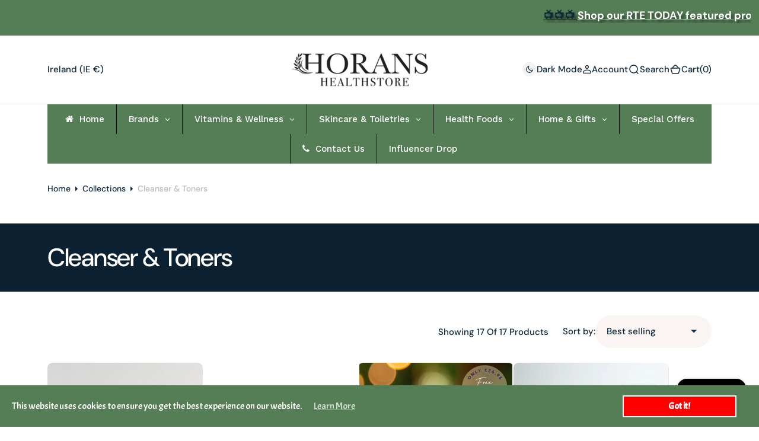

--- FILE ---
content_type: text/css
request_url: https://horanshealth.ie/cdn/shop/t/15/assets/section-main-collection-banner.css?v=116284523635686683111704291392
body_size: -293
content:
.collection-banner{overflow:hidden;display:flex;align-items:flex-end;flex-wrap:wrap;margin-top:2.4rem}.collection-banner__body{position:relative;z-index:1;display:flex;align-items:flex-end;flex-wrap:wrap}.collection-banner__body.show_img:after{content:"";display:block;padding-bottom:var(--slide-height)}@media screen and (min-width: 576px){.collection-banner{margin-top:3.2rem}}@media screen and (min-width: 1200px){.collection-banner{margin-top:4.8rem}}.collection-banner>*{flex:0 0 100%}.collection-banner__img{position:absolute;width:100%;height:100%;left:0;top:0;z-index:-2}.collection-banner__img img{width:100%;height:100%;object-fit:cover;object-position:center;max-width:100%;max-height:100%;min-width:auto;min-height:auto}.collection-banner__title{max-width:60rem;margin:0 0 1.6rem}.collection-banner__title:last-child,.collection-banner__title:only-child{margin:0}.collection-banner__desc{max-width:90rem}.container .collection-banner{border-radius:.8rem}.container .collection-banner .container{margin:0}
/*# sourceMappingURL=/cdn/shop/t/15/assets/section-main-collection-banner.css.map?v=116284523635686683111704291392 */


--- FILE ---
content_type: text/css
request_url: https://horanshealth.ie/cdn/shop/t/15/assets/quick-add.css?v=113426913099782936671704291392
body_size: 382
content:
.quick-add{position:relative;grid-row-start:4;z-index:10}.modal-opener{position:relative;z-index:1}.quick-add-modal{--modal-height: 45rem;box-sizing:border-box;opacity:0;position:fixed;visibility:hidden;z-index:2;margin:0 auto;top:0;left:0;width:100%;background-color:#00000080;height:100%}@media (min-width: 990px){.quick-add-modal{--modal-height: 62rem}}.quick-add-modal .icon-close{width:2rem;height:2rem}.quick-add-modal[open]{opacity:1;visibility:visible;z-index:101}.quick-add-modal .product--no-media .product__info-wrapper{width:100%}.quick-add-modal .swiper-slide{width:100%!important}.quick-add-modal .quick-add-modal__content-wrapper{pointer-events:none}.quick-add-modal .quick-add-modal__content-wrapper .product__media-wrapper,.quick-add-modal .quick-add-modal__content-wrapper .product__info-wrapper{pointer-events:all}.quick-add-modal .product__media{padding:0;max-height:var(--modal-height);min-height:var(--modal-height);background-color:rgb(var(--color-background));border-radius:0}.quick-add-modal .product__media img{position:absolute;left:0;top:0;width:100%;height:var(--modal-height);object-fit:cover}.quick-add-modal .shopify-payment-button__button:hover:not([disabled]){opacity:1}.quick-add-modal .shopify-payment-button__button.shopify-payment-button__button--branded .shopify-cleanslate>div{overflow:hidden}.quick-add-modal .breadcrumb{display:none}.quick-add-modal .product-parameters{margin:2.4rem 0;padding-top:2.4rem}.quick-add-modal .product-form{padding:3.2rem 0 0;border-bottom:0}.quick-add-modal .product-form__buttons{margin-bottom:0}.quick-add-modal .product__text{display:none}.quick-add-modal .product__outer{padding:0;gap:0;align-items:flex-start}.quick-add-modal .product__media-list-wrapper{height:100%}.quick-add-modal .product__media-list{height:inherit}.quick-add-modal .product__media-list .swiper-wrapper{height:100%!important}.quick-add-modal .product__media-list--auto-disabled{height:100%}.quick-add-modal .product__media-list--auto-disabled deferred-media{height:100%}.quick-add-modal .product__media-item{height:100%!important}@media (min-width: 990px){.quick-add-modal .product__media-wrapper{position:sticky;top:0;left:0;z-index:3;width:45%}}.quick-add-modal .product__info-wrapper{padding:2rem;z-index:-2}@media (min-width: 990px){.quick-add-modal .product__info-wrapper{width:55%;padding:4rem 4rem 8rem}}.quick-add-modal .product__media-toggle,.quick-add-modal .product__media-icon,.quick-add-modal .product__media-sublist,.quick-add-modal .product-popup,.quick-add-modal .product .modals,.quick-add-modal .product .share-buttons,.quick-add-modal .product .product-about,.quick-add-modal .product .icon-with-text,.quick-add-modal .product .additional_text{display:none}.quick-add-modal__announcement-bar{font-size:1.5rem;text-align:center;padding:1.6rem;font-weight:700;width:100%;border-radius:0 0 .8rem .8rem}.quick-add-modal__announcement-bar.quick-add-modal__announcement-bar___full{width:100%}@media (min-width: 990px){.quick-add-modal__announcement-bar{border-radius:0 0 .8rem;width:56%;position:absolute;right:0;bottom:0;z-index:-1}}.quick-add-modal__announcement-bar p{margin:0}.quick-add-modal__announcement-bar a{position:relative;text-underline-offset:.4rem;text-decoration-color:inherit;color:inherit}.quick-add-modal__content-wrapper{overflow-y:auto;overflow-x:hidden;max-height:var(--modal-height);border-radius:.8rem}.quick-add-modal__content{position:absolute;top:50%;left:50%;transform:translate(-50%,-50%);width:calc(100% - 3rem);max-width:1076px;background-color:rgb(var(--color-background));border-radius:.8rem}.quick-add-modal__content img{max-width:100%;border-radius:0}.quick-add-modal .js-media-list{border-radius:0}@media (min-width: 990px){.quick-add-modal .js-media-list{border-radius:.8rem 0 0 .8rem}}.quick-add-modal__toggle{position:absolute;top:-2rem;right:0;z-index:10}@media (min-width: 1200px){.quick-add-modal__toggle{top:3.2rem;right:3.2rem}}.quick-add-modal__content-info>*{height:auto;margin:0 auto;max-width:100%;width:100%}.quick-add-modal .swiper-btn{width:4.4rem;height:4.4rem}.quick-add-modal .swiper-btn--next:hover svg,.quick-add-modal .swiper-btn--prev:hover svg{transform:scale(1.2)}.quick-add-modal .swiper-btn .swiper-button-disabled:hover svg{transform:none}.quick-add-modal .product-form__buttons{max-width:100%}@media (min-width: 750px){.quick-add-modal .product-form__buttons{max-width:50%}}@media (min-width: 990px){.quick-add-modal .product-form__buttons{max-width:100%}}
/*# sourceMappingURL=/cdn/shop/t/15/assets/quick-add.css.map?v=113426913099782936671704291392 */


--- FILE ---
content_type: text/css
request_url: https://horanshealth.ie/cdn/shop/t/15/assets/disclosure.css?v=122338422317206657651704291392
body_size: -236
content:
.disclosure{position:relative}.disclosure__button{display:flex;align-items:center;cursor:pointer}.disclosure__list{position:absolute;bottom:100%;max-width:22rem;min-width:100%;width:max-content;min-height:8.2rem;max-height:19rem;margin-top:-.5rem;padding-top:.5rem;padding-bottom:.5rem;font-size:1.5rem;color:rgb(var(--color-foreground));background-color:rgb(var(--color-background));border-radius:.8rem;transform:translateY(-1rem);box-shadow:0 1rem 4rem rgba(var(--menu-shadow-color),var(--menu-shadow-alpha));z-index:2;overflow-y:auto}.disclosure__list .link{padding:1rem 1.6rem;font-size:calc(var(--font-header-menu-link-scale) * 1rem);line-height:var(--font-body-line-height);font-family:var(--font-header-menu-family);font-style:var(--font-header-menu-style);font-weight:400;text-transform:none}.disclosure__item{position:relative;transition:all var(--duration-default) ease}.disclosure__item:hover{background:rgb(var(--color-accent))}.disclosure__link{display:block;padding:.5rem 2.2rem;text-decoration:none;line-height:1.5;transition:all var(--duration-default) ease}#FooterLanguageList .disclosure__link>span{display:inline;width:unset}.disclosure__link--active .disclosure__country-name:after{width:100%}.disclosure__link--flag{justify-content:space-between}
/*# sourceMappingURL=/cdn/shop/t/15/assets/disclosure.css.map?v=122338422317206657651704291392 */


--- FILE ---
content_type: text/javascript
request_url: https://horanshealth.ie/cdn/shop/t/15/assets/announcement.js?v=23557179256096044851704291392
body_size: -460
content:
(function(){const announcementSlider=()=>{$(".announcement-bar__slide").each(function(){if($(this).hasClass("slider_started"))return"";$(".announcement-bar")&&$(this).addClass("slider_started");const announcementId=$(this).data("announcement-id"),announcementSwiper=new Swiper(`.announcement-js-${announcementId}`,{loop:!1,navigation:{nextEl:`#shopify-section-${announcementId} .announcement-btn-next`,prevEl:`#shopify-section-${announcementId} .announcement-btn-prev`}})})};announcementSlider(),document.addEventListener("shopify:section:load",function(){announcementSlider()})})();
//# sourceMappingURL=/cdn/shop/t/15/assets/announcement.js.map?v=23557179256096044851704291392
